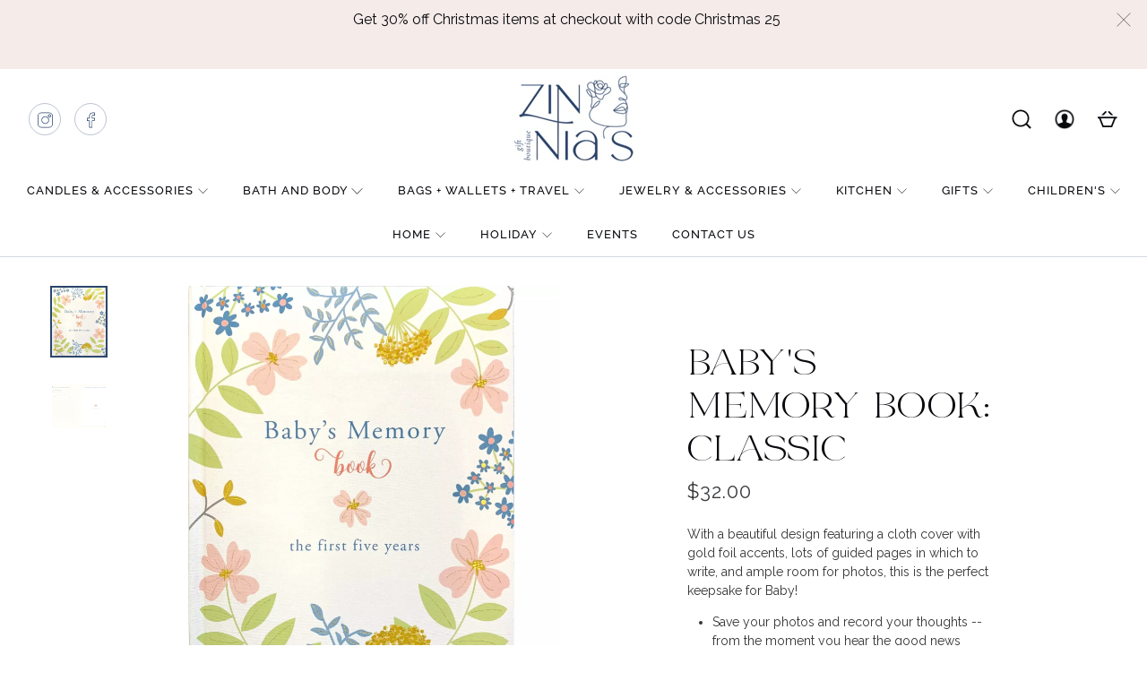

--- FILE ---
content_type: text/css
request_url: https://zinniasgiftboutique.com/cdn/shop/t/2/assets/custom.css?v=169013463670448504751641245500
body_size: 5439
content:
@import"https://fonts.googleapis.com/css2?family=Raleway:wght@100;200;300;400;500;600;700;800;900&display=swap";@font-face{font-family:Futura PT Book;src:url(/cdn/shop/files/FuturaPT-Book.woff2?v=1622824343) format("woff2"),url(/cdn/shop/files/FuturaPT-Book.woff?v=1622824343) format("woff");font-weight:400;font-style:normal;font-display:swap}.navbar{min-height:33px}.navbar-link:not(.is-arrowless):after{right:0}.top-bar__info{padding-left:0}.top-bar{justify-content:center!important;align-items:center!important}.top-bar__content{width:100%;text-align:center;justify-content:center}header#header .header-top-row{width:95%;max-width:100%;display:-webkit-box;display:-ms-flexbox;display:flex;-webkit-box-align:center;-ms-flex-align:center;align-items:center;-webkit-box-pack:justify;-ms-flex-pack:justify;justify-content:space-between}header#header .header-top-row>div{width:33.33%}header#header .navbar{padding:0}header#header .header__brand{padding-top:7px}.navbar-item.header__item{margin:0 19px}.header__menu .header__link:hover{color:#2c466c!important}.header__menu .header__link:before{content:"";position:absolute;left:0;right:0;height:2px;width:100%;background:transparent!important;bottom:-1px}.navbar-link.header__link.is-active:before{background:#2c466c!important}.header__menu .header__link:hover:before{background:#2c466c!important}.header__menu .header__link{font-size:13px;font-weight:500;letter-spacing:1px;line-height:15px;font-family:Raleway,sans-serif;padding:17px 0;position:relative}.has-mega-menu>a.header__link{padding-right:17px;padding-left:0}.has-dropdown--vertical>a.header__link{padding-right:17px;padding-left:0}.navbar-item.has-mega-menu a:after{font-size:11px}.header-right-icons span.icon-caption{display:none}.social-icons .icon{height:36px;width:36px}ul.social-icons>li:not(:last-child){margin-right:15px}.header-right-icons .icon{width:24px;height:24px}.header-right-icons .action-area__link{padding:0}.header-right-icons .action-area__link:not(:first-child){padding-left:24px}.slideshow-classic__buttons.buttons a.button{flex:none;margin:0;font-size:16px;font-weight:500;letter-spacing:3px;line-height:19px;color:#2c466c;padding:15px 30px}.title:not(.is-spaced)+.subtitle:not(.modal_price){margin:0 auto 32px;padding:0;max-width:652px}.title:not(.is-spaced)+.subtitle:not(.modal_price) p{font-size:16px;letter-spacing:0;line-height:28px}.slideshow-classic__banner h2.title{padding:0;margin:0 0 18px;font-size:108px;letter-spacing:0;line-height:48px}.slideshow-classic.image-slideshow .caption-content{width:60%!important}.slideshow-classic__preheading.pretext{margin-bottom:25px}.slideshow-classic .flickity-button{top:50%;transform:translateY(-50%);background:transparent;padding:0;border-radius:0}.flickity-page-dots .dot{height:10px;width:10px;border:1px solid #080A0E;border-radius:6px;background:transparent;opacity:1}.flickity-page-dots .dot.is-selected{background-color:#2c466c}.slideshow-classic .flickity-page-dots .dot{height:10px;width:10px;opacity:.32;background-color:#fff;border:none}.slideshow-classic .flickity-page-dots .dot.is-selected{opacity:1}.slideshow-classic .flickity-button svg{display:none}.slideshow-classic button.flickity-button.flickity-prev-next-button.previous{left:40px;background:url(/cdn/shop/files/5_d5db4c3f-ccf5-4840-be9f-467c7b3e2cb4.png?v=1622047954) no-repeat center / contain}.slideshow-classic button.flickity-button.flickity-prev-next-button.next{right:40px;background:url(/cdn/shop/files/6.png?v=1622047954) no-repeat center / contain}#shopify-section-1621968260012fc1bd .image-element__wrap img{height:48px;width:48px}.flickity-prev-next-button svg{display:none}button.flickity-button.flickity-prev-next-button.next{background:url(/cdn/shop/files/7.png?v=1622123475) no-repeat center / contain}button.flickity-button.flickity-prev-next-button.previous{background:url(/cdn/shop/files/8.png?v=1622123474) no-repeat center / contain}.flickity-button{border-radius:0;padding:0}div#shopify-section-1621968260012fc1bd .icon-with-text-column__column{display:-webkit-box;display:-ms-flexbox;display:flex;-webkit-box-align:center;-ms-flex-align:center;align-items:center;padding:0}div#shopify-section-1621968260012fc1bd .icon-column__text{width:calc(100% - 48px);text-align:left;padding-left:10px}#shopify-section-1621968260012fc1bd .icon-column__title{font-size:15px;letter-spacing:1px;line-height:18px;color:#000;font-family:Cormorant_Garamond;margin-bottom:0}div#shopify-section-1621968260012fc1bd .icon-column__title+p{opacity:.8;color:#080a0e;font-family:Raleway;font-size:12px;letter-spacing:0;line-height:16px}div#shopify-section-1621968260012fc1bd{padding:33px 20px 39px}.collection-info__caption--below-image .title{font-size:17px;letter-spacing:1px;line-height:21px;font-family:Cormorant_Garamond;text-transform:uppercase}.collection-info__caption--below-image{padding:0;-webkit-box-align:start;-ms-flex-align:start;align-items:flex-start}.collection-info__caption--below-image+p{opacity:.8;color:#080a0e;font-family:Raleway;font-size:12px;letter-spacing:.5px;line-height:16px;margin-top:5px}a.collection-info__caption-wrapper.collection-info__caption--below-image{padding-top:12px}h2.image-with-text-overlay__heading.banner__heading.title{font-size:108px;letter-spacing:0;line-height:48px;padding:0;margin-bottom:16px}h2.image-with-text-overlay__heading.banner__heading.title span{display:block}.image-with-text-overlay__buttons.buttons .button{-webkit-box-flex:0;-ms-flex:none;flex:none}.button.button--secondary{color:#2c466c;font-family:Raleway;font-size:16px;font-weight:500;letter-spacing:3px;line-height:19px;padding:15px 25px;display:inline-block}.hompage-main-slider .image-slideshow .slideshow-classic__preheading.pretext{color:#fff;font-family:Raleway;font-size:16px;letter-spacing:3px;line-height:19px}.hompage-main-slider .slideshow-classic .flickity-prev-next-button{width:36px;height:36px}.slideshow-classic__buttons.buttons a.button:hover{color:#fff!important}.slideshow-classic .flickity-page-dots{bottom:24px}.shopify-section.collection-list .list-collection__thumbnail{margin-bottom:39px}.main-cards .image-with-text-overlay__buttons.buttons .button{height:49px;color:#2c466c;font-family:Raleway;font-size:16px;font-weight:500;letter-spacing:3px;line-height:19px}.main-cards .image-with-text-overlay__buttons.buttons .button:hover{color:#fff!important}.shopify-section.featured-collection-section h2.featured-collection__title.title{color:#080a0e;font-family:Aequitas;font-size:70px;letter-spacing:0;line-height:48px}.shopify-section.featured-collection-section a.product-thumbnail__title{color:#000;font-family:Raleway;font-size:16px;letter-spacing:1px;line-height:19px;padding-bottom:3px;text-transform:uppercase}.shopify-section.featured-collection-section span.product-thumbnail__price.price{opacity:.8;color:#080a0e;font-family:Raleway;font-size:16px;letter-spacing:0;line-height:16px}.flickity-prev-next-button{width:36px;height:36px}.index .shopify-section.featured-collection-section{border-bottom:1px solid rgba(44,70,108,.2)}.hompage-newsletter h2.newsletter__heading.newsletter__text.title{color:#080a0e;font-family:Aequitas;font-size:70px;letter-spacing:0;line-height:48px;margin-bottom:6px}.hompage-newsletter .newsletter__subheading.newsletter__text{color:#080a0e;font-family:Raleway;font-size:16px;letter-spacing:0;line-height:28px;margin-bottom:30px}.hompage-newsletter .newsletter__wrapper{max-width:initial;padding:40px 0}.hompage-newsletter .field{max-width:26.7%!important}.hompage-newsletter .newsletter-form input.input{height:49px;color:#080a0e;font-family:Raleway;font-size:14px;letter-spacing:0;line-height:49px;border-color:#080a0e52}.hompage-newsletter .newsletter-form input.input::-webkit-input-placeholder{color:#080a0e}.newsletter-form .field .button{background-color:#2c466c;color:#fff;font-family:Raleway;font-size:16px;font-weight:500;letter-spacing:3px;line-height:49px;height:49px}.homepage-map h2.image-with-text-overlay__heading.banner__heading.title{color:#080a0e;font-family:Aequitas;font-size:62px;letter-spacing:0;line-height:48px;margin-bottom:23px}.homepage-map .caption-content{max-width:346px;width:100%!important;text-align:center}.homepage-map .banner__subheading.subtitle{max-width:210px!important;margin:0 auto;display:flex;margin-bottom:10px!important;text-align:left}.homepage-map .banner__subheading.subtitle p,.homepage-map .banner__subheading.subtitle a{opacity:.8;color:#080a0e;font-family:Raleway;font-size:14px!important;letter-spacing:0!important;line-height:20px!important;margin-left:12px}.homepage-map .banner__subheading.subtitle img{width:22px;height:22px}.homepage-map .banner__subheading.subtitle2 p{padding-left:20px}.homepage-map .banner__subheading.subtitle.subtitle1{margin-bottom:0!important}.homepage-map .banner__subheading.subtitle.subtitle2{padding-bottom:4px}.homepage-map .banner__subheading.subtitle.subtitle3{margin-bottom:5px!important}.homepage-map .banner__subheading.subtitle.subtitle4{margin-bottom:24px!important}.homepage-map .image-with-text-overlay__buttons{justify-content:center!important}.homepage-map .caption .container{max-width:1200px;margin:0 auto;width:95%}.homepage-map .image-with-text-overlay__buttons a.button{background-color:#2c466c!important;color:#fff!important;margin-bottom:0!important;height:49px;line-height:19px;width:141px}.hompage-collection-list .collection-info__caption .title{color:#fff;font-family:Cormorant Garamond;font-size:32px;letter-spacing:0;line-height:48px;text-align:center}.newsletter-section--is-width-standard.hompage-newsletter{max-width:1200px!important;width:95%!important;padding-left:0!important;padding-right:0!important}.newsletter-section--is-width-standard.hompage-newsletter .newsletter__wrapper{width:100%}.hompage-collection-list a.collection-info__caption{justify-content:center}.hompage-collection-list .list-collection__thumbnail{margin-bottom:0!important}section.footer__content{padding-top:47px;padding-bottom:87px}a.footer__logo-wrapper{padding-bottom:8px!important}.footer .social-icons li{padding-right:0}footer p.footer__heading{color:#000;font-family:Cormorant_Garamond;font-size:20px;letter-spacing:0;line-height:24px;margin-bottom:23px}footer li.footer__menu-link{color:#000;font-family:Raleway;font-size:13px;font-weight:500;letter-spacing:1px;line-height:15px;margin-bottom:16px;text-transform:uppercase}footer .banner__subheading.subtitle p,footer .banner__subheading.subtitle a{opacity:.8;color:#080a0e;font-family:Raleway;font-size:14px;letter-spacing:0;line-height:20px}footer .banner__subheading.subtitle img{width:22px;height:22px;margin-right:8px}footer .banner__subheading.subtitle{display:flex;margin-bottom:16px!important}footer section.footer__extra-content.section{max-width:initial}footer .footer__credits p{opacity:.8;color:#080a0e;font-family:Raleway;font-size:13px;letter-spacing:0;line-height:20px}.mega-menu .container{width:100%;padding:0 52px}.mega-menu.mega-menu--header-centered{border-top:1px solid #EAEAEA}.mega-menu__block{padding:33px 28px 30px}.mega-menu .menu__heading{font-family:Cormorant_Garamond;font-weight:400;font-size:24px!important;letter-spacing:1.2px!important;line-height:29px!important;margin-bottom:11px!important}body .mega-menu__block{border-color:#eaeaea!important}.mega-menu__linklist a{font-family:Raleway;font-size:13px;letter-spacing:1px;line-height:24px!important;padding:0!important;font-weight:400}.mega-menu__block.block__image .mega-menu__content{margin-top:9px;text-align:center}.mega-menu__block.block__image .mega-menu__content p,.mega-menu__block.block__image .mega-menu__content p a,.mega-menu__block.block__image .mega-menu__content a{color:#000;font-family:Raleway;font-size:13px;letter-spacing:1px;line-height:24px;text-align:center;font-weight:400}.mega-menu .mega-menu__image{max-height:460px}.mega-menu{box-shadow:initial!important}.mega-menu a:hover{text-decoration:underline}.banner__wrapper.is-medium{max-height:720px}.blog .featured-article--link,.blog-card .media-content .title{color:#000;font-family:Cormorant_Garamond;font-size:17px;letter-spacing:1px;line-height:21px}.blog .blog_post_date{margin-bottom:12px!important}.blog .excerpt{opacity:.8;color:#080a0e;font-size:13px;letter-spacing:0;line-height:20px}.blog .featured-article__date{opacity:.8;color:#080a0e;font-family:Raleway;font-size:12px;letter-spacing:1px;line-height:13px;text-transform:uppercase}.blog .media{margin-bottom:7px!important}.blog-card.show-border-false .card-content{padding-top:12px;padding-bottom:0}.excerpt .truncation-fade{position:initial;bottom:initial;left:initial;width:initial;text-align:initial;margin:initial;padding:initial;background-image:initial}.excerpt a,.excerpt span{display:inline}.excerpt a{opacity:.8!important;color:#080a0e!important;text-transform:initial!important;font-size:13px!important;letter-spacing:0!important;line-height:20px!important;border-bottom:none!important;text-decoration:underline!important}section.footer__extra-content.section .container{padding-top:19px;padding-bottom:23px}.article .banner__content.card-content{display:none!important}.article .banner__wrapper{height:initial!important}.header{border-bottom:1px solid rgba(44,70,108,.2)!important}.article .feaure_image img{width:100%!important;object-fit:cover!important;height:500px!important}.article div#shopify-section-article__main{max-width:890px;margin:0 auto;width:100%}.article .article__title.title{color:#080a0e;font-family:Aequitas;font-size:70px;letter-spacing:0;line-height:48px;text-align:center}.article .heading-wrapper--article{margin-bottom:16px}.blog .article ul.meta-info-list{text-align:left;margin-bottom:12px}.article ul.meta-info-list{text-align:center;opacity:.8;color:#080a0e;text-transform:uppercase;font-size:12px;letter-spacing:1px;line-height:13px;margin-bottom:32px}.article .container.article-content{padding-top:28px!important;padding-bottom:0!important}.article-content p,.article-content li,.article-content span,.article-content a{opacity:.8!important;color:#080a0e;text-transform:initial;font-size:18px;letter-spacing:0;line-height:31px}.article-content h3,.article-content h4,.article-content h5{color:#080a0e;font-family:Cormorant_Garamond;font-size:32px;letter-spacing:0;line-height:38px;margin-top:0!important;margin-bottom:32px!important}.article-content p{margin-bottom:24px!important}.article-content ul{margin-left:16px;margin-bottom:48px}::marker{font-size:11px}body.customers-reset_password header h1{text-align:center}body.customers-reset_password p{opacity:.8;color:#080a0e;font-family:Raleway;font-size:13px;letter-spacing:1px;line-height:13px;text-align:center;padding-bottom:45px;text-transform:uppercase}body.customers-reset_password div#password label,body.customers-reset_password div#password_confirm label{color:#000;font-family:Raleway;font-size:12px;font-weight:500;letter-spacing:1px;line-height:14px;text-transform:uppercase;margin-bottom:4px}body.customers-reset_password input.button{background-color:#080a0e;max-width:318px;color:#fff!important;font-family:Raleway!important;font-size:16px!important;font-weight:500!important;letter-spacing:3px!important;line-height:19px!important;margin-bottom:0;height:49px;width:100%;margin-top:12px}body.customers-reset_password section.section{padding-bottom:50px}body.customers-reset_password section.section div.container.tighten{width:100%;max-width:397px;margin:0 auto}body.customers-reset_password form{max-width:318px;margin:0 auto}body .register_login{width:100%;max-width:397px;margin:0 auto}body.customers-register h1.register__title.title{color:#080a0e;font-family:Aequitas;font-size:70px;letter-spacing:0;line-height:48px}body.customers-register .heading-wrapper{margin-bottom:20px}body .register_login p{opacity:.8;color:#080a0e;font-family:Raleway;font-size:13px;letter-spacing:1px;line-height:13px;text-align:center;padding-bottom:45px;text-transform:uppercase}body .register_login p a{text-decoration:underline}body .register_login form label.label{color:#000;font-family:Raleway;font-size:12px;font-weight:500;letter-spacing:1px;line-height:14px;text-transform:uppercase;margin-bottom:4px}body .register_login form{max-width:318px;margin:0 auto}body .register_login .input{height:40px}body .register_login .input,body .register_login .textarea{border:1px solid rgba(44,70,108,.2);opacity:.8;color:#080a0e;font-family:Raleway;font-size:14px;letter-spacing:0;line-height:20px}body .register_login .input:focus,body .register_login .textarea:focus{outline:none;box-shadow:none}body .register_login .field{margin-bottom:20px!important}.register_login form .login-register input.button{background-color:#080a0e;max-width:318px;color:#fff!important;font-family:Raleway!important;font-size:16px!important;font-weight:500!important;letter-spacing:3px!important;line-height:19px!important;margin-bottom:0;height:49px;width:100%;margin-top:12px}.register_login form .login-register{display:block}.cart__headings.column{display:none}h1.cart-page__title.title{color:#080a0e;font-family:Aequitas;font-size:70px;letter-spacing:0;line-height:48px;text-align:center}.heading-wrapper--cart-page{margin-bottom:48px}.cart__form{max-width:910px;margin:0 auto;width:100%}.cart__remove{position:initial;right:initial;top:initial}.item__properties{padding-top:5px;opacity:.8;color:#080a0e;text-transform:INITIAL!important;font-size:14px;letter-spacing:0;line-height:20px}.item__title a,.item__title{color:#000;font-family:Raleway;font-size:16px;font-weight:500;letter-spacing:1px;line-height:19px;text-transform:uppercase}.quantity-wrapper.quantity-style--stacked .quantity-input-control{width:calc(100% - 25px)}.quantity-minus.button:hover .icon,.quantity-plus.button:hover .icon{fill:#2c466c}.cart__remove .close{background-color:transparent}.cart__quantity{box-sizing:border-box;height:42px;width:83px;border:1px solid rgba(44,70,108,.2)}.quantity-minus.button .icon,.quantity-plus.button .icon{fill:#2c466c;opacity:.8}.product-quantity-box.purchase-details__quantity{margin-top:0}.quantity-wrapper.quantity-style--stacked .quantity-plus{height:20px;min-height:20px;width:38px;border:0;border-left:0;border-top:none;border-right:none;border-top-right-radius:0;border-bottom-right-radius:0;z-index:4;padding:0!important;background:transparent!important}.quantity-wrapper.quantity-style--stacked .plus-control{position:absolute;min-height:20px;top:0;right:0;z-index:3;width:38px}.quantity-wrapper .quantity-element{min-height:40px}.quantity-wrapper.quantity-style--stacked .quantity-input{border-left:none;border-top:none;border-bottom:none;border-top-left-radius:0!important;border-bottom-left-radius:0!important;text-align:left;width:100%;height:40px;padding:0 0 0 10px}.quantity-wrapper.quantity-style--stacked .minus-control{position:absolute;height:20px;bottom:0;right:0;z-index:3;margin-right:0;width:38px}.quantity-wrapper.quantity-style--stacked .quantity-minus{height:20px;min-height:20px;width:38px;border-radius:0;border-left:0;border-bottom:none;border-right:none;border-bottom-right-radius:0!important;margin-right:1px;z-index:4;opacity:1!important;background-color:transparent!important}.cart .cart__card{padding-top:16px;padding-bottom:16px;border-top:1px solid rgba(44,70,108,.2);border-bottom:1px solid rgba(44,70,108,.2);margin-bottom:0}.cart__cost-summary{background:#fff;padding:17px 0;margin-top:0}.cart__cost-summary .cart__subtotal-container p{color:#000;font-family:Raleway;font-size:20px;font-weight:500;letter-spacing:1px;line-height:24px}.cart__cost-summary .column.eight{margin-right:0;margin-left:32px}button#checkout{max-width:278px;height:49px;color:#fff;font-family:Raleway;font-size:16px;font-weight:500;letter-spacing:3px;line-height:19px}.cart__checkout{min-width:278px;margin-left:15px}.cart_checkout{padding-top:0}.cart__featured-links{min-width:278px;margin-top:11px}.cart__featured-links a{color:#000;font-family:Raleway;font-size:17px;font-weight:500;letter-spacing:1px;line-height:20px;text-transform:uppercase;border-bottom:1px solid #080a0e;padding-bottom:7px}.cart hr{background-color:#2c466c;opacity:.2;height:1px;margin:24px 0 0}.cart .featured-collection-section .heading-wrapper--featured-collection{margin-bottom:48px}.cart .featured-collection-section .product__thumbnail.product__grid-item{margin-bottom:0!important}.close .icon{min-height:16px;min-width:16px}.close .icon svg{opacity:.7}.collection a.product-thumbnail__title{font-family:Raleway;font-size:16px;letter-spacing:1px;line-height:19px;text-transform:uppercase}.collection span.product-thumbnail__price.price{opacity:.8;color:#080a0e;font-family:Raleway;font-size:16px;letter-spacing:0;line-height:16px;margin-top:6px}.collection .product__thumbnail.product__grid-item{margin-bottom:10px}.collection h3.sidebar-block__heading{color:#000;font-family:Raleway;font-size:17px;font-weight:500;letter-spacing:1px;line-height:20px;margin-bottom:20px}.collection .collection__description.content{font-family:Raleway;font-size:16px;letter-spacing:0;line-height:28px;text-align:center;padding-bottom:48px}.collection .heading-wrapper--collection{margin-bottom:16px}.collection .collection__filters{margin-bottom:0}.collection h1.collection__title.title{line-height:48px;font-family:Aequitas;font-size:70px;letter-spacing:0}.page-details .rich-text__heading{font-family:Aequitas!important;font-size:70px;letter-spacing:0;line-height:48px}.page-details .block__image-with-text h3.image-with-text__heading{font-family:Cormorant_Garamond!important;font-size:32px!important;letter-spacing:0;line-height:48px;padding-bottom:24px}.page-details .block__image-with-text .image-with-text__wrapper{max-width:423px;margin:0 auto;width:100%;padding-top:32px}.page-details .block__image-with-text .image-with-text__text.content{opacity:.8;color:#080a0e;font-family:Raleway;font-size:14px;letter-spacing:0;line-height:23px}.page-details .shopify-section.details__block.block__image-with-text{margin-bottom:24px}p.quote.has-margin-bottom{text-align:center}body.page-contact .content-form{display:flex;width:100%;max-width:680px;margin:0 auto;justify-content:space-between!important}body.page-contact .image-with-text-overlay__subheading.subtitle p,body.page-contact .image-with-text-overlay__subheading.subtitle a{opacity:.8;color:#080a0e;font-family:Raleway;font-size:18px!important;letter-spacing:0!important;line-height:31px!important}body.page-contact .image-with-text-overlay__subheading.subtitle{display:flex;margin-bottom:8px!important}body.page-contact .image-with-text-overlay__subheading.subtitle img.content-image{width:22px;height:22px;margin-right:16px;margin-top:7px}body.page-contact .image-with-text-overlay__subheading.subtitle.subtitle2{margin-left:40px}body.page-contact .content-form h2.contact-form__heading.title{color:#080a0e;font-family:Cormorant_Garamond;font-size:32px;letter-spacing:0;line-height:48px;margin-bottom:18px}body.page-contact h1.contact-page__title.title{color:#080a0e;font-family:Aequitas;font-size:70px;letter-spacing:0;line-height:48px}body.page-contact .heading-wrapper{margin-bottom:46px}body.page-contact .contact--form .contact-form__blocks{max-width:684px;margin:0 auto;text-align:center}body.page-contact .contact--form .contact-form__block--paragraph{color:#080a0e;font-family:Aequitas;font-size:70px;letter-spacing:0;line-height:48px;text-align:center;margin-bottom:24px!important}body.page-contact .contact--form .contact-form__blocks button.button.is-within-form{width:100%;max-width:229px;height:49px;color:#fff;font-family:Raleway;font-size:16px;font-weight:500;letter-spacing:3px;line-height:49px;margin-top:12px}body.page-contact .contact-form__form{padding-bottom:0!important}body.page-contact .contact-form__form .input,body.page-contact .contact-form__form .textarea{opacity:.8;color:#080a0e;font-family:Raleway;font-size:14px!important;letter-spacing:0;line-height:20px;border:1px solid rgba(0,0,0,.2)}body.page-contact .contact-form__form .input{height:40px}body.page-contact .contact-form__form .textarea{max-height:102px!important;min-height:102px}body.page-contact .contact-form__form label.label{font-family:Raleway;font-size:12px;font-weight:500;letter-spacing:1px;line-height:14px;text-align:left;text-transform:uppercase;margin-bottom:4px}body.page-contact .contact--form .contact-form__blocks .one-whole.column:nth-child(3){max-width:318px}body.page-contact .contact--form .contact-form__blocks .one-whole.column:nth-child(2){max-width:318px;margin-right:0}body.page-contact .contact_content.content_2{width:initial}body.page-contact .contact_main_page{background:#f5ebe8;padding-bottom:80px;padding-top:64px}#template-product .product__information label{text-transform:uppercase;font-weight:700}.product .product__information .select-container .selector-wrapper .select select{opacity:.8;color:#080a0e;font-family:Raleway;font-size:14px;letter-spacing:0;line-height:20px;border:1px solid rgba(0,0,0,.2)}.product .product-quantity-box.purchase-details__quantity{margin-right:12px;width:83px}#template-product .product__information .purchase-details .purchase-details__buttons{margin-top:22px}.product .product__information .purchase-details .quantity-wrapper span.icon{width:11px;height:11px}.purchase-details__buttons .button span{font-family:Raleway;font-size:16px!important;font-weight:500!important;letter-spacing:3px;line-height:48px}.purchase-details__buttons .button{height:49px;min-height:48px}.product .shopify-product-form .purchase-details{margin-bottom:16px}div#template-product .product__blocks{border-top:1px solid rgba(0,0,0,.2)}#template-product .product__information{padding-bottom:16px}.product h4.recommended-products__title.title{color:#080a0e;font-family:Aequitas;font-size:70px;letter-spacing:0;line-height:48px;margin-bottom:8px}.product .block__recommended-products .product-thumbnail a.product-thumbnail__title{color:#000;font-family:Raleway;font-size:16px;letter-spacing:1px;line-height:19px;padding-bottom:3px;text-transform:uppercase}.product .block__recommended-products span.product-thumbnail__price.price{opacity:.8;color:#080a0e;font-family:Raleway;font-size:16px;letter-spacing:0;line-height:16px}.collection .container--pagination .paginate{width:100%}.collection .pagination a{color:#000;font-size:17px;font-weight:300;letter-spacing:1px;line-height:22px;text-transform:uppercase;border:none;font-family:Futura PT Book}.collection .pagination-link.is-current{background-color:#fff}.collection .pagination .pagination-next{margin-left:0}.collection .pagination .pagination-previous{margin-right:0}.cart__quantity .purchase-details__quantity.product-quantity-box label,ul.child,ul.grandchild{display:none}li.parent_link.has_child span{cursor:pointer;display:inline-block;vertical-align:middle;width:10px;margin-left:8px}ul.sidebar-block__content a{color:#000;font-family:Raleway;font-size:13px;font-weight:500;letter-spacing:1px;line-height:15px;text-align:right;text-transform:uppercase}li.child-active.parent_link.has_child ul,li.has_grand_child.child-active ul{display:block}li.child-active.parent_link.has_child>a,li.child-active.parent_link.has_child>span,li.has_grand_child.child-active>a,li.has_grand_child.child-active>span{color:#2c466c;font-family:Raleway;font-size:13px;font-weight:600;letter-spacing:1px;line-height:15px;text-align:right}ul.grandchild li a:hover,ul.grandchild li.active a{color:#2c466c!important;text-decoration:underline;font-weight:500!important}ul.child li.active a{font-weight:600;color:#2c466c}ul.child{margin-top:15px;padding-left:20px}ul.child li{margin-bottom:12px}li.parent_link{margin-bottom:10px}li.parent_link:hover>a,li.parent_link:hover>span{color:#2c466c;font-weight:600}ul.grandchild li a{color:#000!important;font-family:Raleway;font-size:12px;letter-spacing:1px;line-height:24px;font-weight:400!important}ul.grandchild li{margin-bottom:0}ul.grandchild{margin-top:10px}#template-collection .section{max-width:1330px;width:95%;margin-left:auto;margin-right:auto}body .badge{height:18px;width:18px;position:initial;margin-left:4px;margin-top:3px;font-family:Futura PT;font-size:13px;font-weight:300;letter-spacing:1px;line-height:17px;text-align:center;padding:0}a.js-recover-password,a.cancel-recover-password{padding-top:15px;display:block}.close{background-color:transparent!important}#theme-ajax-cart.is-mini-cart{top:42%}.ajax-cart__cart-title{font-size:25px;font-family:Aequitas}.ajax-cart__button{height:49px}.ajax-cart__row-description,.ajax-cart__subtotal .money{font-size:16px}.social-icons li{border:1px solid rgba(44,70,108,.32);box-sizing:border-box;height:36px;width:36px;border-radius:50px;line-height:36px;text-align:center}.social-icons li a{width:100%;height:100%}.social-icons li a span.icon{box-sizing:border-box;height:36px!important;width:36px!important;padding:9px 9px 9px 8px;color:#2c466c;fill:#2c466c}.social-share-buttons a.button{border:none!important;border-width:0px;color:#2c466c!important;width:auto;height:auto;padding-left:0;padding-right:25px}.social-share-buttons a.button img{width:24px;height:24px;display:inline-block;vertical-align:middle}.social-share-buttons a.button span{display:inline-block;vertical-align:middle;padding-left:8px;opacity:.8;color:#2c466c;font-family:Raleway;font-size:16px;font-weight:500;letter-spacing:0;line-height:20px;text-transform:capitalize}.social-share-buttons .share-btn{margin-right:0}.social-share-buttons a.button:hover{border-color:transparent!important;background-color:transparent!important}.social-share-buttons{margin-bottom:0!important}.social-share-buttons a.button:focus{box-shadow:none!important;outline:none}@media (max-width: 1024px){body.index .image-with-text-overlay .image-element__wrap img{height:400px;object-fit:cover}}@media (max-width: 798px){.cart__featured-links{width:100%}.cart__checkout{margin:0 auto!important;width:100%;align-items:center;justify-content:center;display:flex}.cart__cost-summary .column.eight{margin-right:0;margin-left:0}.cart__cost-summary.container.is-flex-column{width:100%;margin-left:0;margin-right:0;padding-bottom:0}.cart__remove{position:absolute!important;right:0;top:initial;bottom:25px}body .cart__item-list .cart__info{-webkit-align-items:flex-start!important;-moz-align-items:flex-start!important;-ms-align-items:flex-start!important;align-items:flex-start!important;width:70%!important}#shopify-section-product__main-0{padding-top:32px!important;padding-bottom:0!important}.product .product_section.js-product_section{padding-bottom:0!important}#template-product .product__information .purchase-details .purchase-details__buttons{width:calc(100% - 96px);max-width:calc(100% - 96px)}#template-product .product__information{margin-top:32px}.page-details .block__image-with-text .image-with-text__wrapper{max-width:initial;padding-top:20px}.page-details .block__image-with-text h3.image-with-text__heading{font-size:25px!important;padding-bottom:20px}body.page-contact .heading-wrapper{margin-bottom:20px}body.page-contact .contact_main_page{padding:32px 0!important}.page-details .shopify-section.details__block.block__image-with-text{padding-top:0!important;padding-bottom:32px!important}.product .product__images{margin-bottom:0}.heading-wrapper--article.heading-wrapper,body.customers-login .heading-wrapper,body.customers-register h1.register__title.title{width:100%!important;margin-left:0!important;margin-right:0!important}.article .article__title.title,body.customers-login h1.login__title.title,h1.cart-page__title.title,.page-details .rich-text__heading,.collection h1.collection__title.title,.product h4.recommended-products__title.title,#template-product .product__information .title,body.page-contact h1.contact-page__title.title,body.page-contact .contact--form .contact-form__block--paragraph{font-size:50px!important}.article-content h3,.article-content h4,.article-content h5,body.page-contact .content-form h2.contact-form__heading.title{font-size:25px;margin-bottom:15px!important}.blog .banner__wrapper img{min-height:300px;object-fit:cover}.block__logo{text-align:center}.mega-menu .container{padding:0!important}.mega-menu__linklist a,.mega-menu__block.block__image .mega-menu__content a,.mega-menu__block.block__image .mega-menu__content p,.mega-menu__block.block__image .mega-menu__content p a{font-size:13px;letter-spacing:.5px}.mega-menu .menu__heading{font-size:17px!important}.mega-menu__block{padding:24px 10px 15px}section.footer__content{padding-bottom:47px}footer .block__logo a{text-align:center!important;margin:0 auto}footer .block__logo .social-icons{justify-content:center}footer .block__link-list{width:calc(50% - 32px);margin-bottom:32px}.homepage-map .caption-content{margin-left:0!important}.newsletter-form .field .control{width:calc(100% - 12px)!important}.block__featured-collection .flickity-prev-next-button,.featured-collection-section .flickity-prev-next-button{display:block!important}.flickity-prev-next-button.next{right:0}.flickity-prev-next-button.previous{left:0}section.section.home-icons-section{width:100%!important;padding:0!important}.home-icons-section .icon-with-text-column__column{width:calc(50% - 32px);margin-left:16px;margin-right:16px;margin-bottom:24px}div#shopify-section-1621968260012fc1bd{padding:33px 20px 16px}.mobile-menu__toggle-icon .icon,.header-cart__icon .icon{width:24px;height:24px}.slideshow-classic button.flickity-button.flickity-prev-next-button.previous{left:0}.slideshow-classic button.flickity-button.flickity-prev-next-button.next{right:0}.action-area__link{padding-left:12px;padding-right:12px}.hompage-newsletter h2.newsletter__heading.newsletter__text.title{font-size:45px}.hompage-newsletter .field{max-width:initial!important}.shopify-section.featured-collection-section h2.featured-collection__title.title{font-size:56px}body.index .image-with-text-overlay .image-element__wrap img{height:450px;object-fit:cover}body.index .image-with-text-overlay .caption-content{padding-left:0;padding-right:0;margin:0 auto}h2.image-with-text-overlay__heading.banner__heading.title{font-size:86px;line-height:40px}#shopify-section-1621968260012fc1bd .image-element__wrap img{height:60px!important;width:60px}.slideshow-classic.page-dots--true{padding-bottom:0!important;margin-bottom:0!important}.slideshow-classic .flickity-page-dots{bottom:40px}.mobile-logo .image-element__wrap{max-width:100px!important}.slideshow-classic.image-slideshow .caption-content{width:100%!important;padding-left:0;padding-right:0}body.page-contact .contact--form .contact-form__blocks .one-whole.column:nth-child(3),body.page-contact .contact--form .contact-form__blocks .one-whole.column:nth-child(2){max-width:100%}body.page-contact .contact_content.content_2{width:calc(100% - 32px)}body.page-contact .contact-form__form{padding:10px 0;margin-bottom:0}.heading-wrapper--featured-collection{margin-left:0!important;margin-right:0!important;width:100%!important}}@media (max-width: 480px){#template-product .product__information .title{text-align:left!important}.section__wrapper{padding-bottom:32px!important}footer li.footer__menu-link{letter-spacing:.5px}.action-area__link{padding-left:8px;padding-right:8px}footer .block__link-list{width:calc(50% - 10px);margin-left:5px!important;margin-right:5px!important;margin-bottom:12px}.article .article__title.title,body.customers-register h1.register__title.title,.product h4.recommended-products__title.title,body.customers-login h1.login__title.title,#template-product .product__information .title,h1.cart-page__title.title,.page-details .rich-text__heading span,.collection h1.collection__title.title,body.page-contact .contact--form .contact-form__block--paragraph,body.page-contact h1.contact-page__title.title{font-size:45px!important;line-height:42px;text-align:center}div#shopify-section-1621968260012fc1bd .icon-with-text-column__column{display:block!important}body.page-contact .content-form{display:block}body.page-contact .contact_content.content_2{margin-top:30px}.hompage-main-slider .slideshow-classic .flickity-prev-next-button,.flickity-prev-next-button{width:26px;height:26px;display:block!important}div#shopify-section-1621968260012fc1bd .icon-column__text{width:100%;text-align:center;padding-left:0}.homepage-map .caption{position:initial!important;transform:initial!important}.homepage-map img{height:350px}h2.image-with-text-overlay__heading.banner__heading.title,.mobile-shrink-text p,.mobile-shrink-text span{font-size:50px!important}.shopify-section.featured-collection-section h2.featured-collection__title.title,.hompage-newsletter h2.newsletter__heading.newsletter__text.title{font-size:45px!important}.newsletter__text-wrapper{width:100%}}@media (min-width: 1024px) and (max-width: 1240px){.blog .banner__heading{font-size:108px}.index .collection-info__caption--below-image .title{text-align:left}.page-details .rich-text__heading{font-size:62px!important}.slideshow-classic.image-slideshow .caption-content{width:80%!important}.navbar-item.header__item{margin:0 11px}.main-cards img{min-height:340px;object-fit:cover}.shopify-section.featured-collection-section .flickity-prev-next-button.next{right:-20px!important}.shopify-section.featured-collection-section .flickity-prev-next-button.previous{left:-20px!important}.hompage-newsletter .field{max-width:25%!important}.newsletter-section--is-width-standard.hompage-newsletter .newsletter__wrapper{width:calc(100% - 32px)!important}.homepage-map .image-element__wrap img{min-height:480px;object-fit:cover}}@media (min-width: 798px){#shopify-section-collection__sidebar+.has-sidebar-option{width:80%!important}#shopify-section-collection__sidebar{width:20%!important}.hompage-newsletter .newsletter-form .field:last-child .control{margin-right:0!important;width:100%}}@media (min-width: 1025px){.shopify-section.featured-collection-section .flickity-prev-next-button.next{right:-80px}.shopify-section.featured-collection-section .flickity-prev-next-button.previous{left:-80px}}
/*# sourceMappingURL=/cdn/shop/t/2/assets/custom.css.map?v=169013463670448504751641245500 */


--- FILE ---
content_type: text/javascript
request_url: https://zinniasgiftboutique.com/cdn/shop/t/2/assets/z__jsProduct.js?v=50770760309660462961622662469
body_size: 2822
content:
"use strict";Shopify.theme.jsProduct={init:function($section){Shopify.theme.jsProduct=$.extend(this,Shopify.theme.getSectionData($section)),window.Shopify.loadFeatures([{name:"model-viewer",version:"0.8"},{name:"shopify-xr",version:"1.0"},{name:"model-viewer-ui",version:"1.0"}],Shopify.theme.productMedia.setupMedia);var $productGallery=$section.find(".product-gallery__main"),$stickyElement=$section.find(".sticky-product-scroll");$productGallery&&(Shopify.theme.jsProduct.enableSlideshow($productGallery),Shopify.theme.jsProduct.enable_zoom&&Shopify.theme.jsProduct.enableZoom($productGallery),Shopify.theme.jsProduct.enable_product_lightbox&&Shopify.theme.jsProduct.enableLightbox($productGallery)),$stickyElement&&isScreenSizeLarge()&&Shopify.theme.jsProduct.template=="image-scroll"&&Shopify.theme.jsProduct.enableStickyScroll($stickyElement),$(".product_form_options",$section).each(function(){new Shopify.OptionSelectors($(this).data("select-id"),{product:$(this).data("product"),onVariantSelected:selectCallback,enableHistoryState:$(this).data("enable-state")})}),window.location.search==="?contact_posted=true"&&($(".notify_form .contact-form").hide(),$(".notify_form .contact-form").prev(".message").html(Shopify.translation.notify_form_success));var $notify_form=$(".notify_form .contact-form");$notify_form.each(function(){var $nf=$(this);$nf.on("submit",function(e){$('input[name="challenge"]',$nf).val()!=="true"&&($.ajax({type:$nf.attr("method"),url:$nf.attr("action"),data:$nf.serialize(),success:function(data){$nf.fadeOut("slow",function(){$nf.prev(".message").html(Shopify.translation.notify_form_success)})},error:function(data){$('input[name="challenge"]',$nf).val("true"),$nf.submit()}}),e.preventDefault())})}),Shopify.theme_settings.product_form_style==="swatches"?this.enableProductSwatches():Shopify.theme_settings.product_form_style==="dropdown"&&$(".selector-wrapper select",$section).wrap('<span class="select" data-dropdown-form-style></span>'),$(".masonry--true").length>0&&Shopify.theme.applyMasonry(".thumbnail")},enableStickyScroll:function($productGallery){var announcementHeight=0,headerHeight=0;typeof Shopify.theme.jsAnnouncementBar!="undefined"&&Shopify.theme.jsAnnouncementBar.enable_sticky&&(announcementHeight=$("#announcement-bar").outerHeight()),Shopify.theme_settings.header_layout!="vertical"&&Shopify.theme.jsHeader.enable_sticky&&(headerHeight=$("#header").outerHeight()),$productGallery.stick_in_parent({offset_top:announcementHeight+headerHeight+20})},enableLightbox:function($productGallery){$productGallery.find(".product-gallery__link").fancybox({beforeClose:function(instance,slide){var $instanceGallery=instance.$trigger.first().parents(".product-gallery__main");$instanceGallery.hide(),setTimeout(function(){$instanceGallery.fadeIn(100)},500)},afterClose:function(){setTimeout(function(){$productGallery.find(".is-selected a").focus()},500)}})},enableZoom:function($productGallery){$productGallery.find("img").wrap('<span class="zoom-container"></span>').css("display","block").parent().zoom({touch:!1,magnify:1})},disableSlideshow:function($section,selector){var $slider;$section?$slider=$section.find(".flickity-enabled"):$slider=$(selector),$slider.flickity("destroy")},enableSlideshow:function(selector,settings){var $productGallery=selector,$thumbnailProductGallery=$productGallery.closest(".product-gallery").find(".product-gallery__thumbnails");$productGallery.find(".gallery-cell:not(.product-gallery__image)").addClass("product-gallery__image"),$thumbnailProductGallery.find(".gallery-cell:not(.product-gallery__thumbnail)").addClass("product-gallery__thumbnail");var $slides=$productGallery.find(".product-gallery__image"),$thumbnails=$thumbnailProductGallery.find(".product-gallery__thumbnail"),thumbnailsEnabled,thumbnailsSliderEnabled,thumbnailsPosition,arrowsEnabled,slideshowSpeed,slideshowTransition;settings?(thumbnailsEnabled=settings.thumbnailsEnabled,thumbnailsSliderEnabled=settings.thumbnailsSliderEnabled,thumbnailsPosition=settings.thumbnailsPosition,arrowsEnabled=settings.arrowsEnabled,slideshowSpeed=settings.slideshowSpeed,slideshowTransition=settings.slideshowTransition):(thumbnailsEnabled=Shopify.theme.jsProduct.thumbnails_enabled,thumbnailsSliderEnabled=Shopify.theme.jsProduct.enable_thumbnail_slider,thumbnailsPosition=Shopify.theme.jsProduct.thumbnail_position,arrowsEnabled=Shopify.theme.jsProduct.thumbnail_arrows,slideshowSpeed=Shopify.theme.jsProduct.slideshow_speed,slideshowTransition=Shopify.theme.jsProduct.slideshow_transition),$productGallery.on("ready.flickity",function(){$slides.each(function(index,slide){var mediaType=$(slide).data("media-type")||$(slide).find("[data-media-type]").data("media-type"),videoID,videoLooping=$("[data-video-loop]").data("video-loop");switch(mediaType){case"external_video":if(videoID=$(slide).find("[data-plyr-video-id]").data("plyr-video-id"),videoPlayers)for(var i=0;i<videoPlayers.length;i++)(videoPlayers[i].id==videoID||videoPlayers[i].media.id==videoID)&&(videoPlayers[i].loop=videoLooping,$(slide).hasClass("is-selected")||(videoPlayers[i].keyboard={focused:!1,global:!1}));break;case"video":if(videoID=$(slide).find("[data-plyr-video-id]").data("plyr-video-id"),videoPlayers)for(var _i=0;_i<videoPlayers.length;_i++)(videoPlayers[_i].id==videoID||videoPlayers[_i].media.id==videoID)&&(videoPlayers[_i].loop=videoLooping,$(slide).hasClass("is-selected")||(videoPlayers[_i].keyboard={focused:!0,global:!1}));break;case"model":$(slide).hasClass("is-selected")&&mediaType=="model"&&isScreenSizeLarge()&&($(slide).on("mouseenter",function(){$productGallery.flickity("unbindDrag")}),$(slide).on("mouseleave",function(){$productGallery.flickity("bindDrag")}))}$(slide).keypress(function(event){event.which==13&&($(slide).find("model-viewer, .product-gallery__link, .plyr").focus(),(mediaType=="video"||mediaType=="external_video")&&checkForVideos(),mediaType=="model"&&autoplayModel())})})}),$productGallery.flickity({wrapAround:!0,adaptiveHeight:!0,dragThreshold:10,imagesLoaded:!0,pageDots:!1,prevNextButtons:$productGallery.data("media-count")>1||$slides.length>1,autoPlay:slideshowSpeed*1e3,fade:slideshowTransition==="fade",watchCSS:this.template==="image-scroll",arrowShape:arrowShape}),$productGallery.on("change.flickity",function(){$slides.each(function(index,slide){var mediaType=$(slide).data("media-type")||$(slide).find("[data-media-type]").data("media-type");if($(slide).hasClass("is-selected"))switch(mediaType){case"model":isScreenSizeLarge()&&($(slide).on("mouseenter",function(){$productGallery.flickity("unbindDrag")}),$(slide).on("mouseleave",function(){$productGallery.flickity("bindDrag")})),$(slide).find("model-viewer").on("shopify_model_viewer_ui_toggle_play",function(){$productGallery.flickity("unbindDrag")}),$(slide).find("model-viewer").on("shopify_model_viewer_ui_toggle_pause",function(){$productGallery.flickity("bindDrag")});break;default:$productGallery.flickity("bindDrag")}else switch(mediaType){case"external_video":$.each(videoPlayers,function(index2,player){player.pause()});break;case"video":$.each(videoPlayers,function(index2,player){player.pause()});break;case"model":$.each(Shopify.theme.productMedia.models,function(index2,model){model.pause()})}}),Shopify.theme.productMedia.showModelIcon($productGallery)});var $sliderArrows=$productGallery.find(".flickity-prev-next-button");($sliderArrows||$thumbnails)&&isScreenSizeLarge()&&($sliderArrows.on("click",function(){return $productGallery.on("settle.flickity",function(event,index){var $selectedSlide=$productGallery.find(".product-gallery__image.is-selected"),mediaType=$selectedSlide.data("media-type")||$selectedSlide.find("[data-media-type]").data("media-type"),pId=$productGallery.data("product-id");if((mediaType=="video"||mediaType=="external_video")&&checkForVideos(),mediaType=="model"){var sortedModels=[];$.each(Shopify.theme.productMedia.models,function(index2,model){$(model.container).closest(".product-gallery__image").data("product-id")==pId&&sortedModels.push(model)}),$.each(sortedModels,function(index2,model){var $slide=$(model.container).parents(".product-gallery__image");$slide.hasClass("is-selected")&&model.play()})}$productGallery.off("settle.flickity")}),!1}),$thumbnails.on("click",function(event){var index=$(event.currentTarget).index();return $productGallery.flickity("select",index),$productGallery.on("settle.flickity",function(event2,index2){var $selectedSlide=$productGallery.find(".product-gallery__image.is-selected"),mediaType=$selectedSlide.data("media-type")||$selectedSlide.find("[data-media-type]").data("media-type"),pId=$productGallery.data("product-id");if((mediaType=="video"||mediaType=="external_video")&&checkForVideos(),mediaType=="model"){var sortedModels=[];$.each(Shopify.theme.productMedia.models,function(index3,model){$(model.container).closest(".product-gallery__image").data("product-id")==pId&&sortedModels.push(model)}),$.each(sortedModels,function(index3,model){var $slide=$(model.container).parents(".product-gallery__image");$slide.hasClass("is-selected")&&model.play()})}$productGallery.off("settle.flickity")}),!1}),$thumbnails.keypress(function(event){var index=$(event.currentTarget).index();if(event.which==13){$productGallery.flickity("select",index);var $selectedSlide=$productGallery.find(".product-gallery__image.is-selected"),pId=$productGallery.data("product-id");$productGallery.on("settle.flickity",function(event2,index2){$selectedSlide.find("model-viewer, .plyr, a").focus(),$selectedSlide.find("[data-youtube-video]").attr("tabindex","0"),$productGallery.off("settle.flickity")});var mediaType=$selectedSlide.data("media-type")||$selected.find("[data-media-type]").data("media-type");if((mediaType=="video"||mediaType=="external_video")&&checkForVideos(),mediaType=="model"){var sortedModels=[];$.each(Shopify.theme.productMedia.models,function(index2,model){$(model.container).closest(".product-gallery__image").data("product-id")==pId&&sortedModels.push(model)}),$.each(sortedModels,function(index2,model){var $slide=$(model.container).parents(".product-gallery__image");$slide.hasClass("is-selected")&&model.play()})}return!1}}));function checkForVideos(){$slides.each(function(index,slide){var $slide=$(slide),mediaType=$slide.data("media-type")||$slide.find("[data-media-type]").data("media-type"),videoID=$slide.find("video").data("plyr-video-id"),$iframeVideo=$slide.find("iframe"),iframeID=$iframeVideo.attr("id");$slide.hasClass("is-selected")&&(mediaType=="video"?(videoID=$slide.find("video").data("plyr-video-id"),videoID&&autoplayVideo(videoID,$slide)):mediaType=="external_video"&&iframeID&&autoplayYoutubeVideo(iframeID,$slide))})}function autoplayVideo(videoID,$slide){$.each(videoPlayers,function(index,player){player.id==videoID&&(player.play(),player.on("exitfullscreen",function(){$slide.closest(".product-gallery").find(".product-gallery__thumbnails").focus()}))})}function autoplayYoutubeVideo(iframeID,$slide){$.each(videoPlayers,function(index,player){player.playing&&player.pause(),player.media.id==iframeID&&(player.play(),player.on("exitfullscreen",function(){$slide.closest(".product-gallery").find(".product-gallery__thumbnails").focus()}))})}if(setTimeout(function(){$productGallery.flickity("resize")},500),$(window).on("load",function(){$productGallery.flickity("resize")}),thumbnailsEnabled==!0&&thumbnailsSliderEnabled==!0&&$slides.length>1)if(isScreenSizeLarge())if(thumbnailsPosition=="right-thumbnails"||thumbnailsPosition=="left-thumbnails"){$thumbnailProductGallery.addClass("vertical-slider-enabled");var navCellHeight=$thumbnails.height(),navHeight=$thumbnailProductGallery.height();$productGallery.on("select.flickity",function(){var flkty=$productGallery.data("flickity");if(flkty){$thumbnailProductGallery.find(".is-nav-selected").removeClass("is-nav-selected");var _$selected=$thumbnails.eq(flkty.selectedIndex).addClass("is-nav-selected"),scrollY=_$selected.position().top+$thumbnailProductGallery.scrollTop()-(navHeight+navCellHeight)/2;$thumbnailProductGallery.animate({scrollTop:scrollY})}})}else $thumbnailProductGallery.flickity({cellAlign:"center",contain:!0,groupCells:"80%",imagesLoaded:!0,pageDots:!1,prevNextButtons:$thumbnails.length>5?arrowsEnabled:!1,asNavFor:this.template==="image-scroll"&&isScreenSizeLarge()?"":$productGallery[0],arrowShape:arrowShape}),setTimeout(function(){$thumbnailProductGallery.flickity("resize")},500),$(window).on("load",function(){$thumbnailProductGallery.flickity("resize")});else $thumbnailProductGallery.flickity({cellAlign:"center",contain:!0,groupCells:"80%",imagesLoaded:!0,pageDots:!1,prevNextButtons:$thumbnails.length>5?arrowsEnabled:!1,asNavFor:this.template==="image-scroll"&&isScreenSizeLarge()?"":$productGallery[0],arrowShape:arrowShape})},enableProductSwatches:function(){if($("body").on("change",".swatch :radio",function(){var optionIndex=$(this).closest(".swatch").attr("data-option-index"),optionValue=$(this).val(),parentForm=$(this).closest(".product_form form");if(parentForm.siblings(".notify_form").length)var notifyForm=parentForm.siblings(".notify_form");else var notifyForm=$(".js-notify-form");var option1=parentForm.find(".swatch_options input:checked").eq(0).val(),option2=parentForm.find(".swatch_options input:checked").eq(1).val()||"",option3=parentForm.find(".swatch_options input:checked").eq(2).val()||"";if(option1&&option2&&option3)var notifyMessage=option1+" / "+option2+" / "+option3;else if(option1&&option2)var notifyMessage=option1+" / "+option2;else var notifyMessage=option1;notifyForm.find(".notify_form_message").attr("value",notifyForm.find(".notify_form_message").data("body")+" - "+notifyMessage),$(this).closest("form").find(".single-option-selector").eq(optionIndex).val(optionValue).trigger("change")}),$(".js-product_section").length){var $productForms=$(".js-product_section").find(".product_form");$productForms.addClass("is-visible"),$productForms.each(function(){var JSONData=$(this).data("product"),productID=$(this).data("product-id"),productSection=".product-"+productID+" .js-product_section",swatchOptions=$(this).find(".swatch_options .swatch");swatchOptions.length>1&&Shopify.linkOptionSelectors(JSONData,productSection)})}$(".js-product_section").length>1&&$("body").on("click",".swatch-element",function(){var swatchValue=$(this).data("value").toString();$(this).siblings('input[value="'+swatchValue.replace(/\"/g,'\\"')+'"]').prop("checked",!0).trigger("change");var JSONData=$(this).parents(".product_form").data("product"),productID=$(this).parents(".product_form").data("product-id"),productSection=".product-"+productID+" .js-product_section",swatchOptions=$(this).parents(".product_form").find(".swatch_options .swatch");swatchOptions.length>1&&Shopify.linkOptionSelectors(JSONData,productSection)})},scrollSelectedImage:function(variant){var headerHeight=0,announceHeight=0;Shopify.theme.jsHeader.enable_sticky==!0&&Shopify.theme_settings.header_layout!="vertical"&&(headerHeight=Shopify.theme.jsHeader.getHeaderHeight()),typeof Shopify.theme.jsAnnouncementBar!="undefined"&&Shopify.theme.jsAnnouncementBar.enable_sticky==!0&&Shopify.theme_settings.header_layout!="vertical"&&(announceHeight=Shopify.theme.jsAnnouncementBar.getAnnouncementHeight());var totalHeight=headerHeight+announceHeight;Shopify.theme.scrollToTop($('[data-index="'.concat(variant,'"]')),totalHeight)},relatedProducts:function(){$(".block__recommended-products .js-related-products-slider .products-slider").each(function(index,value){var $relatedSlider=$(this),slideData={products_per_slide:$relatedSlider.data("products-per-slide"),products_available:$relatedSlider.data("products-available"),products_limit:$relatedSlider.data("products-limit"),initialIndex:0,cellAlign:"left",wrapAround:!0};slideData.products_available>slideData.products_per_slide&&slideData.products_limit>slideData.products_per_slide?slideData.wrapAround=!0:slideData.wrapAround=!1,slideData.products_available<slideData.products_per_slide||slideData.products_limit<slideData.products_per_slide?($relatedSlider.addClass("container is-justify-center"),$relatedSlider.find(".gallery-cell").addClass("column")):($relatedSlider.flickity({lazyLoad:2,freeScroll:!0,imagesLoaded:!0,draggable:!0,cellAlign:"center",wrapAround:slideData.wrapAround,pageDots:!1,contain:!0,prevNextButtons:slideData.products_limit>slideData.products_per_slide,initialIndex:slideData.initialIndex,arrowShape:arrowShape}),setTimeout(function(){$relatedSlider.flickity("resize")},500),$(window).on("load",function(){$relatedSlider.flickity("resize")}))})},unload:function($section){$(".selector-wrapper select",$section).unwrap(),this.disableSlideshow($section),$("[data-variant-selector]").off()}};
//# sourceMappingURL=/cdn/shop/t/2/assets/z__jsProduct.js.map?v=50770760309660462961622662469
